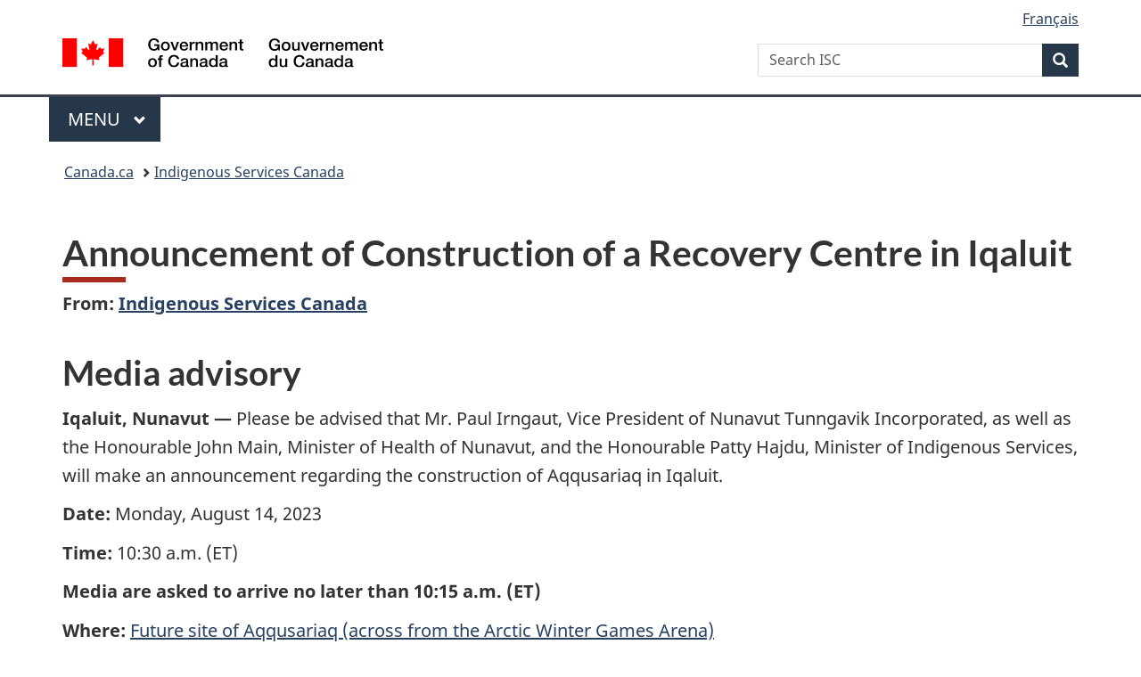

--- FILE ---
content_type: text/html;charset=utf-8
request_url: https://www.canada.ca/en/indigenous-services-canada/news/2023/08/announcement-of-construction-of-a-recovery-centre-in-iqaluit.html
body_size: 7931
content:
<!doctype html>

<!--[if lt IE 9]>
<html class="no-js lt-ie9" dir="ltr" lang="en" xmlns="http://www.w3.org/1999/xhtml">
<![endif]-->
<!--[if gt IE 8]><!-->
<html class="no-js" dir="ltr" lang="en" xmlns="http://www.w3.org/1999/xhtml">
<!--<![endif]-->
<head>
    
<meta http-equiv="X-UA-Compatible" content="IE=edge"/>
<meta charset="utf-8"/>
<title>Announcement of Construction of a Recovery Centre in Iqaluit - Canada.ca</title>
<meta content="width=device-width,initial-scale=1" name="viewport"/>


	<link rel="schema.dcterms" href="http://purl.org/dc/terms/"/>
	<link rel="canonical" href="https://www.canada.ca/en/indigenous-services-canada/news/2023/08/announcement-of-construction-of-a-recovery-centre-in-iqaluit.html"/>
    <link rel="alternate" hreflang="en" href="https://www.canada.ca/en/indigenous-services-canada/news/2023/08/announcement-of-construction-of-a-recovery-centre-in-iqaluit.html"/>
	
        <link rel="alternate" hreflang="fr" href="https://www.canada.ca/fr/services-autochtones-canada/nouvelles/2023/08/annonce-de-la-construction-dun-centre-de-guerison-a-iqaluit.html"/>
	
	
		<meta name="description" content="Please be advised that Mr. Paul Irngaut, Vice President of Nunavut Tunngavik Incorporated, as well as the Honourable John Main, Minister of Health of Nunavut, and the Honourable Patty Hajdu, Minister of Indigenous Services, will make an announcement regarding the construction of Aqqusariaq in Iqaluit."/>
	
	
		<meta name="keywords" content="SO Society and Culture,Construction,Community infrastructures,Health,Indigenous Services Canada,Nunavut,Culture, history and sport,Indigenous peoples and cultures,Mental health, addictions and Aboriginal health,Aboriginal peoples,general public,media,media advisories,Hon. Patricia A. Hajdu"/>
	
	
		<meta name="author" content="Indigenous Services Canada"/>
	
	
		<meta name="dcterms.title" content="Announcement of Construction of a Recovery Centre in Iqaluit"/>
	
	
		<meta name="dcterms.description" content="Please be advised that Mr. Paul Irngaut, Vice President of Nunavut Tunngavik Incorporated, as well as the Honourable John Main, Minister of Health of Nunavut, and the Honourable Patty Hajdu, Minister of Indigenous Services, will make an announcement regarding the construction of Aqqusariaq in Iqaluit."/>
	
	
		<meta name="dcterms.creator" content="Indigenous Services Canada"/>
	
	
	
		<meta name="dcterms.language" title="ISO639-2/T" content="eng"/>
	
	
		<meta name="dcterms.subject" title="gccore" content="Society and Culture,Economics and Industry;Construction,Infrastructures;Community infrastructures,Health and Safety;Health"/>
	
	
		<meta name="dcterms.issued" title="W3CDTF" content="2023-08-11"/>
	
	
		<meta name="dcterms.modified" title="W3CDTF" content="2023-08-11"/>
	
	
		<meta name="dcterms.audience" content="Indigenous peoples,general public,media"/>
	
	
		<meta name="dcterms.spatial" content="Canada;Territories;Nunavut"/>
	
	
		<meta name="dcterms.type" content="media advisories"/>
	
	
	
	
	
		<meta name="dcterms.identifier" content="Indigenous_Services_Canada"/>
	
	
		<meta name="generator" content="gcnews"/>
	
	
        



	<meta prefix="fb: https://www.facebook.com/2008/fbml" property="fb:pages" content="378967748836213, 160339344047502, 184605778338568, 237796269600506, 10860597051, 14498271095, 209857686718, 160504807323251, 111156792247197, 113429762015861, 502566449790031, 312292485564363, 1471831713076413, 22724568071, 17294463927, 1442463402719857, 247990812241506, 730097607131117, 1142481292546228, 1765602380419601, 131514060764735, 307780276294187, 427238637642566, 525934210910141, 1016214671785090, 192657607776229, 586856208161152, 1146080748799944, 408143085978521, 490290084411688, 163828286987751, 565688503775086, 460123390028, 318424514044, 632493333805962, 370233926766473, 173004244677, 1562729973959056, 362400293941960, 769857139754987, 167891083224996, 466882737009651, 126404198009505, 135409166525475, 664638680273646, 169011506491295, 217171551640146, 182842831756930, 1464645710444681, 218822426028, 218740415905, 123326971154939, 125058490980757, 1062292210514762, 1768389106741505, 310939332270090, 285960408117397, 985916134909087, 655533774808209, 1522633664630497, 686814348097821, 230798677012118, 320520588000085, 103201203106202, 273375356172196, 61263506236, 353102841161, 1061339807224729, 1090791104267764, 395867780593657, 1597876400459657, 388427768185631, 937815283021844, 207409132619743, 1952090675003143, 206529629372368, 218566908564369, 175257766291975, 118472908172897, 767088219985590, 478573952173735, 465264530180856, 317418191615817, 428040827230778, 222493134493922, 196833853688656, 194633827256676, 252002641498535, 398018420213195, 265626156847421, 202442683196210, 384350631577399, 385499078129720, 178433945604162, 398240836869162, 326182960762584, 354672164565195, 375081249171867, 333050716732105, 118996871563050, 240349086055056, 119579301504003, 185184131584797, 333647780005544, 306255172770146, 369589566399283, 117461228379000, 349774478396157, 201995959908210, 307017162692056, 145928592172074, 122656527842056">


	


    


	<script src="//assets.adobedtm.com/be5dfd287373/abb618326704/launch-3eac5e076135.min.js"></script>










<link rel="stylesheet" href="https://use.fontawesome.com/releases/v5.15.4/css/all.css" integrity="sha256-mUZM63G8m73Mcidfrv5E+Y61y7a12O5mW4ezU3bxqW4=" crossorigin="anonymous"/>
<script blocking="render" src="/etc/designs/canada/wet-boew/js/gcdsloader.min.js"></script>
<link rel="stylesheet" href="/etc/designs/canada/wet-boew/css/theme.min.css"/>
<link href="/etc/designs/canada/wet-boew/assets/favicon.ico" rel="icon" type="image/x-icon"/>
<noscript><link rel="stylesheet" href="/etc/designs/canada/wet-boew/css/noscript.min.css"/></noscript>






    <meta name="dcterms.minister" content="Hon. Patricia A. Hajdu"/>
    
    
    

    
    



    
         

                              <script>!function(a){var e="https://s.go-mpulse.net/boomerang/",t="addEventListener";if("False"=="True")a.BOOMR_config=a.BOOMR_config||{},a.BOOMR_config.PageParams=a.BOOMR_config.PageParams||{},a.BOOMR_config.PageParams.pci=!0,e="https://s2.go-mpulse.net/boomerang/";if(window.BOOMR_API_key="KBFUZ-C9D7G-RB8SX-GRGEN-HGMC9",function(){function n(e){a.BOOMR_onload=e&&e.timeStamp||(new Date).getTime()}if(!a.BOOMR||!a.BOOMR.version&&!a.BOOMR.snippetExecuted){a.BOOMR=a.BOOMR||{},a.BOOMR.snippetExecuted=!0;var i,_,o,r=document.createElement("iframe");if(a[t])a[t]("load",n,!1);else if(a.attachEvent)a.attachEvent("onload",n);r.src="javascript:void(0)",r.title="",r.role="presentation",(r.frameElement||r).style.cssText="width:0;height:0;border:0;display:none;",o=document.getElementsByTagName("script")[0],o.parentNode.insertBefore(r,o);try{_=r.contentWindow.document}catch(O){i=document.domain,r.src="javascript:var d=document.open();d.domain='"+i+"';void(0);",_=r.contentWindow.document}_.open()._l=function(){var a=this.createElement("script");if(i)this.domain=i;a.id="boomr-if-as",a.src=e+"KBFUZ-C9D7G-RB8SX-GRGEN-HGMC9",BOOMR_lstart=(new Date).getTime(),this.body.appendChild(a)},_.write("<bo"+'dy onload="document._l();">'),_.close()}}(),"".length>0)if(a&&"performance"in a&&a.performance&&"function"==typeof a.performance.setResourceTimingBufferSize)a.performance.setResourceTimingBufferSize();!function(){if(BOOMR=a.BOOMR||{},BOOMR.plugins=BOOMR.plugins||{},!BOOMR.plugins.AK){var e=""=="true"?1:0,t="",n="cj2vdpicc2txg2lqzsba-f-7c24ea8ea-clientnsv4-s.akamaihd.net",i="false"=="true"?2:1,_={"ak.v":"39","ak.cp":"368225","ak.ai":parseInt("231651",10),"ak.ol":"0","ak.cr":8,"ak.ipv":4,"ak.proto":"h2","ak.rid":"16cf6175","ak.r":51208,"ak.a2":e,"ak.m":"dscb","ak.n":"essl","ak.bpcip":"18.117.81.0","ak.cport":57972,"ak.gh":"23.209.83.15","ak.quicv":"","ak.tlsv":"tls1.3","ak.0rtt":"","ak.0rtt.ed":"","ak.csrc":"-","ak.acc":"","ak.t":"1769000066","ak.ak":"hOBiQwZUYzCg5VSAfCLimQ==ATSoxQrmqeQPGp43b94rYupa26C7+Awfw6jJcKlCUW15100rnzucg1FvYgoL6jCF4viDD/BrAbGRWrG+Sz5mlKwpaEcSjCKyVb9FaG5Dft+xmkdy9HKnq9FGrhYXs3d2FcKysg+vaQK3NYUnUGqWi9LKVyvPYiZW87hlRurFtbiaQeOCJ8hlahVkXIYUN6/0PtRFAFzqCSTBToEIagpFbMYr2Q5fRFvpuD9wA3Q0tmVXdFyX+xVsfwWgqCzUzeMwgFuwwAfYB+jQRHyOpte5nd4xX7uszXnmsBQrXGbwd+QTFz7iOGJ/gvAk18qo2KjT9hPehBJJEIEH19+17bSP5BTASMQBnoZVBMOLgQKsLe7CWNucYikozTKSFrLiaEeTj5t7C6CtTn313c7uxyL/k3+Of9usISSfRG0Uxy9bTlk=","ak.pv":"820","ak.dpoabenc":"","ak.tf":i};if(""!==t)_["ak.ruds"]=t;var o={i:!1,av:function(e){var t="http.initiator";if(e&&(!e[t]||"spa_hard"===e[t]))_["ak.feo"]=void 0!==a.aFeoApplied?1:0,BOOMR.addVar(_)},rv:function(){var a=["ak.bpcip","ak.cport","ak.cr","ak.csrc","ak.gh","ak.ipv","ak.m","ak.n","ak.ol","ak.proto","ak.quicv","ak.tlsv","ak.0rtt","ak.0rtt.ed","ak.r","ak.acc","ak.t","ak.tf"];BOOMR.removeVar(a)}};BOOMR.plugins.AK={akVars:_,akDNSPreFetchDomain:n,init:function(){if(!o.i){var a=BOOMR.subscribe;a("before_beacon",o.av,null,null),a("onbeacon",o.rv,null,null),o.i=!0}return this},is_complete:function(){return!0}}}}()}(window);</script></head>

<body vocab="http://schema.org/" resource="#wb-webpage" typeof="WebPage">

<script type="application/ld+json">
{
        "@context": "http://schema.org",
        "@type": "NewsArticle",
		"@id": "#json-ld",
		"mainEntityOfPage":{
                    "@type":"WebPageElement",
                    "@id":"#mainContent"
        },
		"sameAs": "#mainContent",
        "headline": "Announcement of Construction of a Recovery Centre in Iqaluit",
        "datePublished": "2023-08-11T14:48:19",
        "dateModified": "2023-08-11T15:22:10",
        "description": "Please be advised that Mr. Paul Irngaut, Vice President of Nunavut Tunngavik Incorporated, as well as the Honourable John Main, Minister of Health of Nunavut, and the Honourable Patty Hajdu, Minister of Indigenous Services, will make an announcement regarding the construction of Aqqusariaq in Iqaluit.",
        "author": {
          "@type": "GovernmentOrganization",
          "name": "Indigenous Services Canada",
		  "parentOrganization": {
                "@type": "GovernmentOrganization",
                "name": "Government of Canada",
				"@id":"#publisher"
           }
        },
        "publisher": {
          "@type": "GovernmentOrganization",
          "name": "Government of Canada",
          "logo": {
            "@type": "ImageObject",
            "url": "https://www.canada.ca/etc/designs/canada/wet-boew/assets/sig-blk-en.png"
          },
		  "parentOrganization": { "@id": "#publisher" }
        },
        "image": "https://www.canada.ca/content/dam/canada/bck-srh.jpg",
		"speakable": {
                    "@type": "SpeakableSpecification",
                    "cssSelector": [
                    "h1",
                    ".teaser"
                    ]
        }
}

</script>


    




    
        
        
        <div class="newpar new section">

</div>

    
        
        
        <div class="par iparys_inherited">

    
    
    
    
        
        
        <div class="global-header"><nav><ul id="wb-tphp">
	<li class="wb-slc"><a class="wb-sl" href="#wb-cont">Skip to main content</a></li>
	<li class="wb-slc"><a class="wb-sl" href="#wb-info">Skip to &#34;About government&#34;</a></li>
	
</ul></nav>

<header>
	<div id="wb-bnr" class="container">
		<div class="row">
			
			<section id="wb-lng" class="col-xs-3 col-sm-12 pull-right text-right">
    <h2 class="wb-inv">Language selection</h2>
    <div class="row">
        <div class="col-md-12">
            <ul class="list-inline mrgn-bttm-0">
                <li>
                    <a lang="fr" href="/fr/services-autochtones-canada/nouvelles/2023/08/annonce-de-la-construction-dun-centre-de-guerison-a-iqaluit.html">
                        
                            <span class="hidden-xs" translate="no">Fran&ccedil;ais</span>
                            <abbr title="Fran&ccedil;ais" class="visible-xs h3 mrgn-tp-sm mrgn-bttm-0 text-uppercase" translate="no">fr</abbr>
                        
                        
                    </a>
                </li>
                
                
            </ul>
        </div>
    </div>
</section>
				<div class="brand col-xs-9 col-sm-5 col-md-4" property="publisher" resource="#wb-publisher" typeof="GovernmentOrganization">
					
                    
					
						
						<a href="/en.html" property="url">
							<img src="/etc/designs/canada/wet-boew/assets/sig-blk-en.svg" alt="Government of Canada" property="logo"/>
							<span class="wb-inv"> /
								
								<span lang="fr">Gouvernement du Canada</span>
							</span>
						</a>
					
					<meta property="name" content="Government of Canada"/>
					<meta property="areaServed" typeof="Country" content="Canada"/>
					<link property="logo" href="/etc/designs/canada/wet-boew/assets/wmms-blk.svg"/>
				</div>
				<section id="wb-srch" class="col-lg-offset-4 col-md-offset-4 col-sm-offset-2 col-xs-12 col-sm-5 col-md-4">
					<h2>Search</h2>
					
<form action="/en/indigenous-services-canada/search.html" method="get" name="cse-search-box" role="search">
	<div class="form-group wb-srch-qry">
		    
		
		    <label for="wb-srch-q" class="wb-inv">Search ISC</label>
			<input id="wb-srch-q" list="wb-srch-q-ac" class="wb-srch-q form-control" name="q" type="search" value="" size="34" maxlength="170" placeholder="Search ISC"/>
		

		<datalist id="wb-srch-q-ac">
		</datalist>
	</div>
	<div class="form-group submit">
	<button type="submit" id="wb-srch-sub" class="btn btn-primary btn-small" name="wb-srch-sub"><span class="glyphicon-search glyphicon"></span><span class="wb-inv">Search</span></button>
	</div>
</form>

				</section>
		</div>
	</div>
	<hr/>
	
	<div class="container"><div class="row">
		
        <div class="col-md-8">
        <nav class="gcweb-menu" typeof="SiteNavigationElement">
		<h2 class="wb-inv">Menu</h2>
		<button type="button" aria-haspopup="true" aria-expanded="false"><span class="wb-inv">Main </span>Menu <span class="expicon glyphicon glyphicon-chevron-down"></span></button>
<ul role="menu" aria-orientation="vertical" data-ajax-replace="/content/dam/canada/sitemenu/sitemenu-v2-en.html">
	<li role="presentation"><a role="menuitem" tabindex="-1" href="https://www.canada.ca/en/services/jobs.html">Jobs and the workplace</a></li>
	<li role="presentation"><a role="menuitem" tabindex="-1" href="https://www.canada.ca/en/services/immigration-citizenship.html">Immigration and citizenship</a></li>
	<li role="presentation"><a role="menuitem" tabindex="-1" href="https://travel.gc.ca/">Travel and tourism</a></li>
	<li role="presentation"><a role="menuitem" tabindex="-1" href="https://www.canada.ca/en/services/business.html">Business and industry</a></li>
	<li role="presentation"><a role="menuitem" tabindex="-1" href="https://www.canada.ca/en/services/benefits.html">Benefits</a></li>
	<li role="presentation"><a role="menuitem" tabindex="-1" href="https://www.canada.ca/en/services/health.html">Health</a></li>
	<li role="presentation"><a role="menuitem" tabindex="-1" href="https://www.canada.ca/en/services/taxes.html">Taxes</a></li>
	<li role="presentation"><a role="menuitem" tabindex="-1" href="https://www.canada.ca/en/services/environment.html">Environment and natural resources</a></li>
	<li role="presentation"><a role="menuitem" tabindex="-1" href="https://www.canada.ca/en/services/defence.html">National security and defence</a></li>
	<li role="presentation"><a role="menuitem" tabindex="-1" href="https://www.canada.ca/en/services/culture.html">Culture, history and sport</a></li>
	<li role="presentation"><a role="menuitem" tabindex="-1" href="https://www.canada.ca/en/services/policing.html">Policing, justice and emergencies</a></li>
	<li role="presentation"><a role="menuitem" tabindex="-1" href="https://www.canada.ca/en/services/transport.html">Transport and infrastructure</a></li>
	<li role="presentation"><a role="menuitem" tabindex="-1" href="https://www.international.gc.ca/world-monde/index.aspx?lang=eng">Canada and the world</a></li>
	<li role="presentation"><a role="menuitem" tabindex="-1" href="https://www.canada.ca/en/services/finance.html">Money and finances</a></li>
	<li role="presentation"><a role="menuitem" tabindex="-1" href="https://www.canada.ca/en/services/science.html">Science and innovation</a></li>
	<li role="presentation"><a role="menuitem" tabindex="-1" href="https://www.canada.ca/en/services/life-events.html">Manage life events</a></li>
</ul>

		
        </nav>   
        </div>
		
		
		
    </div></div>
	
		<nav id="wb-bc" property="breadcrumb"><h2 class="wb-inv">You are here:</h2><div class="container"><ol class="breadcrumb">
<li><a href='/en.html'>Canada.ca</a></li>
<li><a href='/en/indigenous-services-canada.html'>Indigenous Services Canada</a></li>
</ol></div></nav>


	

  
</header>
</div>

    

</div>

    




	











<!--/* Hide Nav; Hide Right Rail /*-->

    <main role="main" property="mainContentOfPage" typeof="WebPageElement" resource="#wb-main" class="container">
        <div>


<div class="aem-Grid aem-Grid--12 aem-Grid--default--12 ">
    
    <div class="news-generic-container base-content-container parbase aem-GridColumn aem-GridColumn--default--12">

<div id="news-release-container">
 

    <div>
    <h1 property="name headline" id="wb-cont">Announcement of Construction of a Recovery Centre in Iqaluit</h1>
<p class="gc-byline"><strong>From: <a href="/en/indigenous-services-canada.html">Indigenous Services Canada</a> 

</strong></p>
</div>
    <div>
    <h2>Media advisory</h2>

</div>
    <p class="teaser hidden">Please be advised that Mr. Paul Irngaut, Vice President of Nunavut Tunngavik Incorporated, as well as the Honourable John Main, Minister of Health of Nunavut, and the Honourable Patty Hajdu, Minister of Indigenous Services, will make an announcement regarding the construction of Aqqusariaq in Iqaluit.</p>

    <div class="mrgn-bttm-md">

<div class="row"> 

	
    
        <div class="col-md-auto">
<div class="cmp-text">
    <p><strong>Iqaluit, Nunavut —</strong> Please be advised that Mr. Paul Irngaut, Vice President of Nunavut Tunngavik Incorporated, as well as the Honourable John Main, Minister of Health of Nunavut, and the Honourable Patty Hajdu, Minister of Indigenous Services, will make an announcement regarding the construction of Aqqusariaq in Iqaluit.</p> 
<p><strong>Date:</strong> Monday, August 14, 2023</p> 
<p><strong>Time:</strong> 10:30 a.m. (ET)</p> 
<p><strong>Media are asked to arrive no later than 10:15 a.m. (ET)</strong></p> 
<p><strong>Where:</strong> <a href="https://goo.gl/maps/a6Q6p2ZdaKezUgqd8">Future site of Aqqusariaq (across from the Arctic Winter Games Arena)<br> Iqaluit, Nunavut</a> </p>
</div>

    

</div>
	
</div></div>

    
    
    
    	<div>
    <h2>Contacts</h2>

</div>
        
    

    
        <h3>For more information:</h3> 
<p><strong>Government of Nunavut</strong><br> Danarae Sommerville<br> A/Manager of Communications<br> Department of Health<br><a href="mailto:DSommerville1@gov.nu.ca">DSommerville1@gov.nu.ca</a><br> 867-975-5949</p> 
<p><strong>Nunavut Tunngavik Incorporated</strong><br> Kevin Kablutsiak<br> Director of Communications<br> Nunavut Tunngavik Inc.<br><a href="mailto:Media@tunngavik.com">Media@tunngavik.com</a><br> 867-975-4900</p> 
<p>Zeus Eden<br> Press Secretary<br> Office of the Minister of Indigenous Services<br><a href="mailto:zeus.eden@sac-isc.gc.ca">zeus.eden@sac-isc.gc.ca</a></p> 
<p>Indigenous Services Canada Media Relations<br><a href="mailto:media@sac-isc.gc.ca">media@sac-isc.gc.ca</a></p> 
<h3>Follow us on Twitter:</h3> 
<p><a href="https://twitter.com/GCIndigenous">GovCan – Indigenous</a><br></p>
    



    

 	

    

	<div class="mrgn-tp-lg">
    	<div class="news-tags" id="dtmnewsribk">
    <span>Search for related information by keyword:</span>
    
        
        <span>
            
           		<a href="https://www.canada.ca/en/sr/srb/sra.html?_charset_=UTF-8&allq=Society%20and%20Culture&exctq=&anyq=&noneq=&fqupdate=&dmn=&fqocct=#wb-land">Society and Culture</a>
           
        </span>
    
        <span> | </span>
        <span>
            
           		<a href="https://www.canada.ca/en/sr/srb/sra.html?_charset_=UTF-8&allq=Construction&exctq=&anyq=&noneq=&fqupdate=&dmn=&fqocct=#wb-land">Construction</a>
           
        </span>
    
        <span> | </span>
        <span>
            
           		<a href="https://www.canada.ca/en/sr/srb/sra.html?_charset_=UTF-8&allq=Community%20infrastructures&exctq=&anyq=&noneq=&fqupdate=&dmn=&fqocct=#wb-land">Community infrastructures</a>
           
        </span>
    
        <span> | </span>
        <span>
            
           		<a href="https://www.canada.ca/en/sr/srb/sra.html?_charset_=UTF-8&allq=Health&exctq=&anyq=&noneq=&fqupdate=&dmn=&fqocct=#wb-land">Health</a>
           
        </span>
    
        <span> | </span>
        <span>
            
           		<a href="https://www.canada.ca/en/sr/srb/sra.html?_charset_=UTF-8&allq=Indigenous%20Services%20Canada&exctq=&anyq=&noneq=&fqupdate=&dmn=&fqocct=#wb-land">Indigenous Services Canada</a>
           
        </span>
    
        <span> | </span>
        <span>
            
           		<a href="https://www.canada.ca/en/sr/srb/sra.html?_charset_=UTF-8&allq=Nunavut&exctq=&anyq=&noneq=&fqupdate=&dmn=&fqocct=#wb-land">Nunavut</a>
           
        </span>
    
        <span> | </span>
        <span>
            
           		<a href="https://www.canada.ca/en/sr/srb/sra.html?_charset_=UTF-8&allq=Culture,%20history%20and%20sport&exctq=&anyq=&noneq=&fqupdate=&dmn=&fqocct=#wb-land">Culture, history and sport</a>
           
        </span>
    
        <span> | </span>
        <span>
            
           		<a href="https://www.canada.ca/en/sr/srb/sra.html?_charset_=UTF-8&allq=Indigenous%20peoples%20and%20cultures&exctq=&anyq=&noneq=&fqupdate=&dmn=&fqocct=#wb-land">Indigenous peoples and cultures</a>
           
        </span>
    
        <span> | </span>
        <span>
            
           		<a href="https://www.canada.ca/en/sr/srb/sra.html?_charset_=UTF-8&allq=Mental%20health,%20addictions%20and%20Indigenous%20health&exctq=&anyq=&noneq=&fqupdate=&dmn=&fqocct=#wb-land">Mental health, addictions and Indigenous health</a>
           
        </span>
    
        <span> | </span>
        <span>
            
           		<a href="https://www.canada.ca/en/sr/srb/sra.html?_charset_=UTF-8&allq=Indigenous%20peoples&exctq=&anyq=&noneq=&fqupdate=&dmn=&fqocct=#wb-land">Indigenous peoples</a>
           
        </span>
    
        <span> | </span>
        <span>
            
           		<a href="https://www.canada.ca/en/sr/srb/sra.html?_charset_=UTF-8&allq=general%20public&exctq=&anyq=&noneq=&fqupdate=&dmn=&fqocct=#wb-land">general public</a>
           
        </span>
    
        <span> | </span>
        <span>
            
           		<a href="https://www.canada.ca/en/sr/srb/sra.html?_charset_=UTF-8&allq=media&exctq=&anyq=&noneq=&fqupdate=&dmn=&fqocct=#wb-land">media</a>
           
        </span>
    
        <span> | </span>
        <span>
            
           		<a href="https://www.canada.ca/en/sr/srb/sra.html?_charset_=UTF-8&allq=media%20advisories&exctq=&anyq=&noneq=&fqupdate=&dmn=&fqocct=#wb-land">media advisories</a>
           
        </span>
    
        <span> | </span>
        <span>
            
           		<a href="https://www.canada.ca/en/sr/srb/sra.html?_charset_=UTF-8&allq=Hon.%20Patricia%20A.%20Hajdu&exctq=&anyq=&noneq=&fqupdate=&dmn=&fqocct=#wb-land">Hon. Patricia A. Hajdu</a>
           
        </span>
    
</div>
    </div>
</div>
</div>

    
</div>
</div>
        <section class="pagedetails">
    <h2 class="wb-inv">Page details</h2>
    
        <gcds-date-modified>
	2023-08-11
</gcds-date-modified>

</section>

    </main>



    




    
        
        
        <div class="newpar new section">

</div>

    
        
        
        <div class="par iparys_inherited">

    
    
    
    

</div>

    




    




    
        
        
        <div class="newpar new section">

</div>

    
        
        
        <div class="par iparys_inherited">

    
    
    
    
        
        
        <div class="global-footer">
    <footer id="wb-info">
	    <h2 class="wb-inv">About this site</h2>
    		
        <div class="gc-main-footer">
			<div class="container">
	<nav>
	<h3>Government of Canada</h3>
	<ul class="list-col-xs-1 list-col-sm-2 list-col-md-3">
		<li><a href="/en/contact.html">All contacts</a></li>
		<li><a href="/en/government/dept.html">Departments and agencies</a></li>
		<li><a href="/en/government/system.html">About government</a></li>
	</ul>
	<h4><span class="wb-inv">Themes and topics</span></h4>
	<ul class="list-unstyled colcount-sm-2 colcount-md-3">			
		<li><a href="/en/services/jobs.html">Jobs</a></li>
		<li><a href="/en/services/immigration-citizenship.html">Immigration and citizenship</a></li>
		<li><a href="https://travel.gc.ca/">Travel and tourism</a></li>
		<li><a href="/en/services/business.html">Business</a></li>
		<li><a href="/en/services/benefits.html">Benefits</a></li>
		<li><a href="/en/services/health.html">Health</a></li>
		<li><a href="/en/services/taxes.html">Taxes</a></li>
		<li><a href="/en/services/environment.html">Environment and natural resources</a></li>
		<li><a href="/en/services/defence.html">National security and defence</a></li>
		<li><a href="/en/services/culture.html">Culture, history and sport</a></li>
		<li><a href="/en/services/policing.html">Policing, justice and emergencies</a></li>
		<li><a href="/en/services/transport.html">Transport and infrastructure</a></li>
		<li><a href="https://www.international.gc.ca/world-monde/index.aspx?lang=eng">Canada and the world</a></li>
		<li><a href="/en/services/finance.html">Money and finances</a></li>
		<li><a href="/en/services/science.html">Science and innovation</a></li>
		<li><a href="/en/services/indigenous-peoples.html">Indigenous Peoples</a></li>
		<li><a href="/en/services/veterans-military.html">Veterans and military</a></li>
		<li><a href="/en/services/youth.html">Youth</a></li>
		<li><a href="/en/services/life-events.html">Manage life events</a></li>		
	</ul>
	</nav>
</div>
	
        </div>
        <div class="gc-sub-footer">
            <div class="container d-flex align-items-center">
            <nav>
                <h3 class="wb-inv">Government of Canada Corporate</h3>
                <ul>
                
                    		<li><a href="https://www.canada.ca/en/social.html">Social media</a></li>
		<li><a href="https://www.canada.ca/en/mobile.html">Mobile applications</a></li>
		<li><a href="https://www.canada.ca/en/government/about-canada-ca.html">About Canada.ca</a></li>
                
                <li><a href="/en/transparency/terms.html">Terms and conditions</a></li>
                <li><a href="/en/transparency/privacy.html">Privacy</a></li>
                </ul>
            </nav>
                <div class="wtrmrk align-self-end">
                    <img src="/etc/designs/canada/wet-boew/assets/wmms-blk.svg" alt="Symbol of the Government of Canada"/>
                </div>
            </div>
        </div>
    </footer>

</div>

    

</div>

    




    







    <script type="text/javascript">_satellite.pageBottom();</script>






<script src="//ajax.googleapis.com/ajax/libs/jquery/2.2.4/jquery.min.js" integrity="sha256-BbhdlvQf/xTY9gja0Dq3HiwQF8LaCRTXxZKRutelT44=" crossorigin="anonymous"></script>
<script src="/etc/designs/canada/wet-boew/js/ep-pp.min.js"></script>
<script src="/etc/designs/canada/wet-boew/js/wet-boew.min.js"></script>
<script src="/etc/designs/canada/wet-boew/js/theme.min.js"></script>




</body>
</html>
